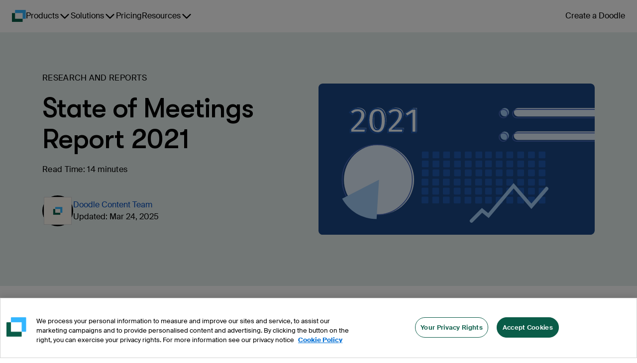

--- FILE ---
content_type: image/svg+xml
request_url: https://images.ctfassets.net/p24lh3qexxeo/6hj7IvPP3Tn9SZFYswdMTX/2a77b31cc77db26c09c177f510ed89ed/State-meeting-2021.svg
body_size: 8630
content:
<svg width="315" height="173" viewBox="0 0 315 173" fill="none" xmlns="http://www.w3.org/2000/svg">
<g clip-path="url(#clip0)">
<path fill-rule="evenodd" clip-rule="evenodd" d="M310 0C312.8 0 315 2.2 315 5V168C315 168.15 314.975 168.275 314.95 168.4C314.925 168.525 314.9 168.65 314.9 168.8C314.5 171.2 312.5 173 310 173H5C2.2 173 0 170.8 0 168V135.8V5C0 2.2 2.2 0 5 0H310Z" fill="#1B4686"/>
<path d="M124.4 116.6H118.5C118 116.6 117.6 116.2 117.6 115.7V109.8C117.6 109.3 118 108.9 118.5 108.9H124.4C124.9 108.9 125.3 109.3 125.3 109.8V115.7C125.2 116.2 124.8 116.6 124.4 116.6Z" fill="#215BB2"/>
<path d="M124.4 126.9H118.5C118 126.9 117.6 126.5 117.6 126V120.1C117.6 119.6 118 119.2 118.5 119.2H124.4C124.9 119.2 125.3 119.6 125.3 120.1V126C125.2 126.5 124.8 126.9 124.4 126.9Z" fill="#215BB2"/>
<path d="M124.4 137.1H118.5C118 137.1 117.6 136.7 117.6 136.2V130.3C117.6 129.8 118 129.4 118.5 129.4H124.4C124.9 129.4 125.3 129.8 125.3 130.3V136.2C125.2 136.7 124.8 137.1 124.4 137.1Z" fill="#215BB2"/>
<path d="M136.6 116.6H130.7C130.2 116.6 129.8 116.2 129.8 115.7V109.8C129.8 109.3 130.2 108.9 130.7 108.9H136.6C137.1 108.9 137.5 109.3 137.5 109.8V115.7C137.5 116.2 137.1 116.6 136.6 116.6Z" fill="#215BB2"/>
<path d="M136.6 126.9H130.7C130.2 126.9 129.8 126.5 129.8 126V120.1C129.8 119.6 130.2 119.2 130.7 119.2H136.6C137.1 119.2 137.5 119.6 137.5 120.1V126C137.5 126.5 137.1 126.9 136.6 126.9Z" fill="#215BB2"/>
<path d="M136.6 137.1H130.7C130.2 137.1 129.8 136.7 129.8 136.2V130.3C129.8 129.8 130.2 129.4 130.7 129.4H136.6C137.1 129.4 137.5 129.8 137.5 130.3V136.2C137.5 136.8 137.1 137.1 136.6 137.1Z" fill="#215BB2"/>
<path d="M148.7 116.6H142.8C142.3 116.6 141.9 116.2 141.9 115.7V109.8C141.9 109.3 142.3 108.9 142.8 108.9H148.7C149.2 108.9 149.6 109.3 149.6 109.8V115.7C149.6 116.2 149.2 116.6 148.7 116.6Z" fill="#215BB2"/>
<path d="M148.7 126.9H142.8C142.3 126.9 141.9 126.5 141.9 126V120.1C141.9 119.6 142.3 119.2 142.8 119.2H148.7C149.2 119.2 149.6 119.6 149.6 120.1V126C149.6 126.5 149.2 126.9 148.7 126.9Z" fill="#215BB2"/>
<path d="M148.7 137.1H142.8C142.3 137.1 141.9 136.7 141.9 136.2V130.3C141.9 129.8 142.3 129.4 142.8 129.4H148.7C149.2 129.4 149.6 129.8 149.6 130.3V136.2C149.6 136.8 149.2 137.1 148.7 137.1Z" fill="#215BB2"/>
<path d="M161.1 116.6H155.2C154.7 116.6 154.3 116.2 154.3 115.7V109.8C154.3 109.3 154.7 108.9 155.2 108.9H161.1C161.6 108.9 162 109.3 162 109.8V115.7C162 116.2 161.6 116.6 161.1 116.6Z" fill="#215BB2"/>
<path d="M161.1 126.9H155.2C154.7 126.9 154.3 126.5 154.3 126V120.1C154.3 119.6 154.7 119.2 155.2 119.2H161.1C161.6 119.2 162 119.6 162 120.1V126C162 126.5 161.6 126.9 161.1 126.9Z" fill="#215BB2"/>
<path d="M161.1 137.1H155.2C154.7 137.1 154.3 136.7 154.3 136.2V130.3C154.3 129.8 154.7 129.4 155.2 129.4H161.1C161.6 129.4 162 129.8 162 130.3V136.2C162 136.7 161.6 137.1 161.1 137.1Z" fill="#215BB2"/>
<path d="M173.4 116.6H167.5C167 116.6 166.6 116.2 166.6 115.7V109.8C166.6 109.3 167 108.9 167.5 108.9H173.4C173.9 108.9 174.3 109.3 174.3 109.8V115.7C174.2 116.3 173.8 116.6 173.4 116.6Z" fill="#215BB2"/>
<path d="M173.4 126.9H167.5C167 126.9 166.6 126.5 166.6 126V120.1C166.6 119.6 167 119.2 167.5 119.2H173.4C173.9 119.2 174.3 119.6 174.3 120.1V126C174.2 126.5 173.8 126.9 173.4 126.9Z" fill="#215BB2"/>
<path d="M173.4 137.2H167.5C167 137.2 166.6 136.8 166.6 136.3V130.4C166.6 129.9 167 129.5 167.5 129.5H173.4C173.9 129.5 174.3 129.9 174.3 130.4V136.3C174.2 136.8 173.8 137.2 173.4 137.2Z" fill="#215BB2"/>
<path d="M185.5 116.6H179.6C179.1 116.6 178.7 116.2 178.7 115.7V109.8C178.7 109.3 179.1 108.9 179.6 108.9H185.5C186 108.9 186.4 109.3 186.4 109.8V115.7C186.3 116.3 185.9 116.6 185.5 116.6Z" fill="#215BB2"/>
<path d="M185.5 126.9H179.6C179.1 126.9 178.7 126.5 178.7 126V120.1C178.7 119.6 179.1 119.2 179.6 119.2H185.5C186 119.2 186.4 119.6 186.4 120.1V126C186.3 126.5 185.9 126.9 185.5 126.9Z" fill="#215BB2"/>
<path d="M185.5 137.2H179.6C179.1 137.2 178.7 136.8 178.7 136.3V130.4C178.7 129.9 179.1 129.5 179.6 129.5H185.5C186 129.5 186.4 129.9 186.4 130.4V136.3C186.3 136.8 185.9 137.2 185.5 137.2Z" fill="#215BB2"/>
<path d="M196.8 116.6H190.9C190.4 116.6 190 116.2 190 115.7V109.8C190 109.3 190.4 108.9 190.9 108.9H196.8C197.3 108.9 197.7 109.3 197.7 109.8V115.7C197.6 116.3 197.2 116.6 196.8 116.6Z" fill="#215BB2"/>
<path d="M196.8 126.9H190.9C190.4 126.9 190 126.5 190 126V120.1C190 119.6 190.4 119.2 190.9 119.2H196.8C197.3 119.2 197.7 119.6 197.7 120.1V126C197.6 126.5 197.2 126.9 196.8 126.9Z" fill="#215BB2"/>
<path d="M196.8 137.2H190.9C190.4 137.2 190 136.8 190 136.3V130.4C190 129.9 190.4 129.5 190.9 129.5H196.8C197.3 129.5 197.7 129.9 197.7 130.4V136.3C197.6 136.8 197.2 137.2 196.8 137.2Z" fill="#215BB2"/>
<path d="M209 116.7H203.1C202.6 116.7 202.2 116.3 202.2 115.8V109.9C202.2 109.4 202.6 109 203.1 109H209C209.5 109 209.9 109.4 209.9 109.9V115.8C209.9 116.3 209.5 116.7 209 116.7Z" fill="#215BB2"/>
<path d="M209 126.9H203.1C202.6 126.9 202.2 126.5 202.2 126V120.1C202.2 119.6 202.6 119.2 203.1 119.2H209C209.5 119.2 209.9 119.6 209.9 120.1V126C209.9 126.6 209.5 126.9 209 126.9Z" fill="#215BB2"/>
<path d="M209 137.2H203.1C202.6 137.2 202.2 136.8 202.2 136.3V130.4C202.2 129.9 202.6 129.5 203.1 129.5H209C209.5 129.5 209.9 129.9 209.9 130.4V136.3C209.9 136.8 209.5 137.2 209 137.2Z" fill="#215BB2"/>
<path d="M221.1 116.7H215.2C214.7 116.7 214.3 116.3 214.3 115.8V109.9C214.3 109.4 214.7 109 215.2 109H221.1C221.6 109 222 109.4 222 109.9V115.8C222 116.3 221.6 116.7 221.1 116.7Z" fill="#215BB2"/>
<path d="M221.1 126.9H215.2C214.7 126.9 214.3 126.5 214.3 126V120.1C214.3 119.6 214.7 119.2 215.2 119.2H221.1C221.6 119.2 222 119.6 222 120.1V126C222 126.6 221.6 126.9 221.1 126.9Z" fill="#215BB2"/>
<path d="M221.1 137.2H215.2C214.7 137.2 214.3 136.8 214.3 136.3V130.4C214.3 129.9 214.7 129.5 215.2 129.5H221.1C221.6 129.5 222 129.9 222 130.4V136.3C222 136.8 221.6 137.2 221.1 137.2Z" fill="#215BB2"/>
<path d="M233.5 116.7H227.6C227.1 116.7 226.7 116.3 226.7 115.8V109.9C226.7 109.4 227.1 109 227.6 109H233.5C234 109 234.4 109.4 234.4 109.9V115.8C234.4 116.3 234 116.7 233.5 116.7Z" fill="#215BB2"/>
<path d="M233.5 126.9H227.6C227.1 126.9 226.7 126.5 226.7 126V120.1C226.7 119.6 227.1 119.2 227.6 119.2H233.5C234 119.2 234.4 119.6 234.4 120.1V126C234.4 126.6 234 126.9 233.5 126.9Z" fill="#215BB2"/>
<path d="M233.5 137.2H227.6C227.1 137.2 226.7 136.8 226.7 136.3V130.4C226.7 129.9 227.1 129.5 227.6 129.5H233.5C234 129.5 234.4 129.9 234.4 130.4V136.3C234.4 136.8 234 137.2 233.5 137.2Z" fill="#215BB2"/>
<path d="M245.8 116.7H239.9C239.4 116.7 239 116.3 239 115.8V109.9C239 109.4 239.4 109 239.9 109H245.8C246.3 109 246.7 109.4 246.7 109.9V115.8C246.6 116.3 246.2 116.7 245.8 116.7Z" fill="#215BB2"/>
<path d="M245.8 127H239.9C239.4 127 239 126.6 239 126.1V120.2C239 119.7 239.4 119.3 239.9 119.3H245.8C246.3 119.3 246.7 119.7 246.7 120.2V126.1C246.6 126.6 246.2 127 245.8 127Z" fill="#215BB2"/>
<path d="M245.8 137.2H239.9C239.4 137.2 239 136.8 239 136.3V130.4C239 129.9 239.4 129.5 239.9 129.5H245.8C246.3 129.5 246.7 129.9 246.7 130.4V136.3C246.6 136.8 246.2 137.2 245.8 137.2Z" fill="#215BB2"/>
<path d="M257.9 116.7H252C251.5 116.7 251.1 116.3 251.1 115.8V109.9C251.1 109.4 251.5 109 252 109H257.9C258.4 109 258.8 109.4 258.8 109.9V115.8C258.7 116.3 258.3 116.7 257.9 116.7Z" fill="#215BB2"/>
<path d="M257.9 127H252C251.5 127 251.1 126.6 251.1 126.1V120.2C251.1 119.7 251.5 119.3 252 119.3H257.9C258.4 119.3 258.8 119.7 258.8 120.2V126.1C258.7 126.6 258.3 127 257.9 127Z" fill="#215BB2"/>
<path d="M257.9 137.2H252C251.5 137.2 251.1 136.8 251.1 136.3V130.4C251.1 129.9 251.5 129.5 252 129.5H257.9C258.4 129.5 258.8 129.9 258.8 130.4V136.3C258.7 136.8 258.3 137.2 257.9 137.2Z" fill="#215BB2"/>
<path d="M196.8 85.5H190.9C190.4 85.5 190 85.1 190 84.6V78.7001C190 78.2001 190.4 77.8 190.9 77.8H196.8C197.3 77.8 197.7 78.2001 197.7 78.7001V84.6C197.6 85.1 197.2 85.5 196.8 85.5Z" fill="#215BB2"/>
<path d="M196.8 95.7H190.9C190.4 95.7 190 95.3 190 94.8V88.9C190 88.4 190.4 88 190.9 88H196.8C197.3 88 197.7 88.4 197.7 88.9V94.8C197.6 95.4 197.2 95.7 196.8 95.7Z" fill="#215BB2"/>
<path d="M196.8 106H190.9C190.4 106 190 105.6 190 105.1V99.2001C190 98.7001 190.4 98.3 190.9 98.3H196.8C197.3 98.3 197.7 98.7001 197.7 99.2001V105.1C197.6 105.6 197.2 106 196.8 106Z" fill="#215BB2"/>
<path d="M209 85.5H203.1C202.6 85.5 202.2 85.1 202.2 84.6V78.7001C202.2 78.2001 202.6 77.8 203.1 77.8H209C209.5 77.8 209.9 78.2001 209.9 78.7001V84.6C209.9 85.1 209.5 85.5 209 85.5Z" fill="#215BB2"/>
<path d="M209 95.8001H203.1C202.6 95.8001 202.2 95.4001 202.2 94.9001V89.0001C202.2 88.5001 202.6 88.1001 203.1 88.1001H209C209.5 88.1001 209.9 88.5001 209.9 89.0001V94.9001C209.9 95.4001 209.5 95.8001 209 95.8001Z" fill="#215BB2"/>
<path d="M209 106H203.1C202.6 106 202.2 105.6 202.2 105.1V99.2001C202.2 98.7001 202.6 98.3 203.1 98.3H209C209.5 98.3 209.9 98.7001 209.9 99.2001V105.1C209.9 105.6 209.5 106 209 106Z" fill="#215BB2"/>
<path d="M221.1 85.5H215.2C214.7 85.5 214.3 85.1 214.3 84.6V78.7001C214.3 78.2001 214.7 77.8 215.2 77.8H221.1C221.6 77.8 222 78.2001 222 78.7001V84.6C222 85.1 221.6 85.5 221.1 85.5Z" fill="#215BB2"/>
<path d="M221.1 95.8001H215.2C214.7 95.8001 214.3 95.4001 214.3 94.9001V89.0001C214.3 88.5001 214.7 88.1001 215.2 88.1001H221.1C221.6 88.1001 222 88.5001 222 89.0001V94.9001C222 95.4001 221.6 95.8001 221.1 95.8001Z" fill="#215BB2"/>
<path d="M221.1 106H215.2C214.7 106 214.3 105.6 214.3 105.1V99.2001C214.3 98.7001 214.7 98.3 215.2 98.3H221.1C221.6 98.3 222 98.7001 222 99.2001V105.1C222 105.6 221.6 106 221.1 106Z" fill="#215BB2"/>
<path d="M233.5 85.5H227.6C227.1 85.5 226.7 85.1 226.7 84.6V78.7001C226.7 78.2001 227.1 77.8 227.6 77.8H233.5C234 77.8 234.4 78.2001 234.4 78.7001V84.6C234.4 85.1 234 85.5 233.5 85.5Z" fill="#215BB2"/>
<path d="M233.5 95.8001H227.6C227.1 95.8001 226.7 95.4001 226.7 94.9001V89.0001C226.7 88.5001 227.1 88.1001 227.6 88.1001H233.5C234 88.1001 234.4 88.5001 234.4 89.0001V94.9001C234.4 95.4001 234 95.8001 233.5 95.8001Z" fill="#215BB2"/>
<path d="M233.5 106H227.6C227.1 106 226.7 105.6 226.7 105.1V99.2001C226.7 98.7001 227.1 98.3 227.6 98.3H233.5C234 98.3 234.4 98.7001 234.4 99.2001V105.1C234.4 105.6 234 106 233.5 106Z" fill="#215BB2"/>
<path d="M245.8 85.5H239.9C239.4 85.5 239 85.1 239 84.6V78.7001C239 78.2001 239.4 77.8 239.9 77.8H245.8C246.3 77.8 246.7 78.2001 246.7 78.7001V84.6C246.6 85.1 246.2 85.5 245.8 85.5Z" fill="#215BB2"/>
<path d="M245.8 95.8001H239.9C239.4 95.8001 239 95.4001 239 94.9001V89.0001C239 88.5001 239.4 88.1001 239.9 88.1001H245.8C246.3 88.1001 246.7 88.5001 246.7 89.0001V94.9001C246.6 95.4001 246.2 95.8001 245.8 95.8001Z" fill="#215BB2"/>
<path d="M245.8 106H239.9C239.4 106 239 105.6 239 105.1V99.2001C239 98.7001 239.4 98.3 239.9 98.3H245.8C246.3 98.3 246.7 98.7001 246.7 99.2001V105.1C246.6 105.6 246.2 106 245.8 106Z" fill="#215BB2"/>
<path d="M257.9 85.5H252C251.5 85.5 251.1 85.1 251.1 84.6V78.7001C251.1 78.2001 251.5 77.8 252 77.8H257.9C258.4 77.8 258.8 78.2001 258.8 78.7001V84.6C258.7 85.1 258.3 85.5 257.9 85.5Z" fill="#215BB2"/>
<path d="M257.9 95.8001H252C251.5 95.8001 251.1 95.4001 251.1 94.9001V89.0001C251.1 88.5001 251.5 88.1001 252 88.1001H257.9C258.4 88.1001 258.8 88.5001 258.8 89.0001V94.9001C258.7 95.4001 258.3 95.8001 257.9 95.8001Z" fill="#215BB2"/>
<path d="M257.9 106H252C251.5 106 251.1 105.6 251.1 105.1V99.2001C251.1 98.7001 251.5 98.3 252 98.3H257.9C258.4 98.3 258.8 98.7001 258.8 99.2001V105.1C258.7 105.6 258.3 106 257.9 106Z" fill="#215BB2"/>
<path d="M124.7 85.5H118.8C118.3 85.5 117.9 85.1 117.9 84.6V78.7001C117.9 78.2001 118.3 77.8 118.8 77.8H124.7C125.2 77.8 125.6 78.2001 125.6 78.7001V84.6C125.6 85.1 125.2 85.5 124.7 85.5Z" fill="#215BB2"/>
<path d="M124.7 95.7001H118.8C118.3 95.7001 117.9 95.3001 117.9 94.8001V89.0001C117.9 88.5001 118.3 88.1001 118.8 88.1001H124.7C125.2 88.1001 125.6 88.5001 125.6 89.0001V94.9001C125.6 95.4001 125.2 95.7001 124.7 95.7001Z" fill="#215BB2"/>
<path d="M124.7 106H118.8C118.3 106 117.9 105.6 117.9 105.1V99.2001C117.9 98.7001 118.3 98.3 118.8 98.3H124.7C125.2 98.3 125.6 98.7001 125.6 99.2001V105.1C125.6 105.6 125.2 106 124.7 106Z" fill="#215BB2"/>
<path d="M136.9 85.5H131C130.5 85.5 130.1 85.1 130.1 84.6V78.7001C130.1 78.2001 130.5 77.8 131 77.8H136.9C137.4 77.8 137.8 78.2001 137.8 78.7001V84.6C137.8 85.1 137.4 85.5 136.9 85.5Z" fill="#215BB2"/>
<path d="M136.9 95.8001H131C130.5 95.8001 130.1 95.4001 130.1 94.9001V89.0001C130.1 88.5001 130.5 88.1001 131 88.1001H136.9C137.4 88.1001 137.8 88.5001 137.8 89.0001V94.9001C137.8 95.4001 137.4 95.8001 136.9 95.8001Z" fill="#215BB2"/>
<path d="M136.9 106H131C130.5 106 130.1 105.6 130.1 105.1V99.2001C130.1 98.7001 130.5 98.3 131 98.3H136.9C137.4 98.3 137.8 98.7001 137.8 99.2001V105.1C137.8 105.6 137.4 106 136.9 106Z" fill="#215BB2"/>
<path d="M149 85.5H143.1C142.6 85.5 142.2 85.1 142.2 84.6V78.7001C142.2 78.2001 142.6 77.8 143.1 77.8H149C149.5 77.8 149.9 78.2001 149.9 78.7001V84.6C149.9 85.1 149.5 85.5 149 85.5Z" fill="#215BB2"/>
<path d="M149 95.8001H143.1C142.6 95.8001 142.2 95.4001 142.2 94.9001V89.0001C142.2 88.5001 142.6 88.1001 143.1 88.1001H149C149.5 88.1001 149.9 88.5001 149.9 89.0001V94.9001C149.9 95.4001 149.5 95.8001 149 95.8001Z" fill="#215BB2"/>
<path d="M149 106H143.1C142.6 106 142.2 105.6 142.2 105.1V99.2001C142.2 98.7001 142.6 98.3 143.1 98.3H149C149.5 98.3 149.9 98.7001 149.9 99.2001V105.1C149.9 105.6 149.5 106 149 106Z" fill="#215BB2"/>
<path d="M161.4 85.5H155.5C155 85.5 154.6 85.1 154.6 84.6V78.7001C154.6 78.2001 155 77.8 155.5 77.8H161.4C161.9 77.8 162.3 78.2001 162.3 78.7001V84.6C162.3 85.1 161.9 85.5 161.4 85.5Z" fill="#215BB2"/>
<path d="M161.4 95.8001H155.5C155 95.8001 154.6 95.4001 154.6 94.9001V89.0001C154.6 88.5001 155 88.1001 155.5 88.1001H161.4C161.9 88.1001 162.3 88.5001 162.3 89.0001V94.9001C162.3 95.4001 161.9 95.8001 161.4 95.8001Z" fill="#215BB2"/>
<path d="M161.4 106H155.5C155 106 154.6 105.6 154.6 105.1V99.2001C154.6 98.7001 155 98.3 155.5 98.3H161.4C161.9 98.3 162.3 98.7001 162.3 99.2001V105.1C162.3 105.6 161.9 106 161.4 106Z" fill="#215BB2"/>
<path d="M173.7 85.5H167.8C167.3 85.5 166.9 85.1 166.9 84.6V78.7001C166.9 78.2001 167.3 77.8 167.8 77.8H173.7C174.2 77.8 174.6 78.2001 174.6 78.7001V84.6C174.5 85.1 174.2 85.5 173.7 85.5Z" fill="#215BB2"/>
<path d="M173.7 95.8001H167.8C167.3 95.8001 166.9 95.4001 166.9 94.9001V89.0001C166.9 88.5001 167.3 88.1001 167.8 88.1001H173.7C174.2 88.1001 174.6 88.5001 174.6 89.0001V94.9001C174.5 95.4001 174.2 95.8001 173.7 95.8001Z" fill="#215BB2"/>
<path d="M173.7 106H167.8C167.3 106 166.9 105.6 166.9 105.1V99.2001C166.9 98.7001 167.3 98.3 167.8 98.3H173.7C174.2 98.3 174.6 98.7001 174.6 99.2001V105.1C174.5 105.6 174.2 106 173.7 106Z" fill="#215BB2"/>
<path d="M185.8 85.5H179.9C179.4 85.5 179 85.1 179 84.6V78.7001C179 78.2001 179.4 77.8 179.9 77.8H185.8C186.3 77.8 186.7 78.2001 186.7 78.7001V84.6C186.6 85.1 186.3 85.5 185.8 85.5Z" fill="#215BB2"/>
<path d="M185.8 95.8001H179.9C179.4 95.8001 179 95.4001 179 94.9001V89.0001C179 88.5001 179.4 88.1001 179.9 88.1001H185.8C186.3 88.1001 186.7 88.5001 186.7 89.0001V94.9001C186.6 95.4001 186.3 95.8001 185.8 95.8001Z" fill="#215BB2"/>
<path d="M185.8 106H179.9C179.4 106 179 105.6 179 105.1V99.2001C179 98.7001 179.4 98.3 179.9 98.3H185.8C186.3 98.3 186.7 98.7001 186.7 99.2001V105.1C186.6 105.6 186.3 106 185.8 106Z" fill="#215BB2"/>
<path d="M69 150C91.0914 150 109 132.091 109 110C109 87.9086 91.0914 70 69 70C46.9086 70 29 87.9086 29 110C29 132.091 46.9086 150 69 150Z" fill="#DFEEFB"/>
<path d="M67 150C89.0914 150 107 132.091 107 110C107 87.9086 89.0914 70 67 70C44.9086 70 27 87.9086 27 110C27 132.091 44.9086 150 67 150Z" stroke="#4869BC" stroke-miterlimit="10" stroke-linecap="round" stroke-linejoin="round"/>
<path d="M66.2346 155C49.2963 155 34.6049 145.618 27 131.718L69 110" fill="#A1CCF6"/>
<path d="M227.7 28H315.4V37.7H227.7C225 37.7 222.9 35.5 222.9 32.9C222.9 30.1 225 28 227.7 28Z" fill="#DFEEFB"/>
<path d="M212.5 37.6C215.151 37.6 217.3 35.451 217.3 32.8C217.3 30.149 215.151 28 212.5 28C209.849 28 207.7 30.149 207.7 32.8C207.7 35.451 209.849 37.6 212.5 37.6Z" fill="#A1CCF6"/>
<path d="M227.6 54.8H315.3V64.5H227.6C224.9 64.5 222.8 62.3 222.8 59.7C222.8 57 225 54.8 227.6 54.8Z" fill="#DFEEFB"/>
<path d="M212.4 64.5001C215.051 64.5001 217.2 62.3511 217.2 59.7001C217.2 57.0492 215.051 54.9001 212.4 54.9001C209.749 54.9001 207.6 57.0492 207.6 59.7001C207.6 62.3511 209.749 64.5001 212.4 64.5001Z" fill="#A1CCF6"/>
<path d="M314.8 39.2001H226.1C223.4 39.2001 221.3 37.0001 221.3 34.4001C221.3 31.7001 223.5 29.6001 226.1 29.6001H314.8" stroke="#4869BC" stroke-miterlimit="10" stroke-linecap="round" stroke-linejoin="round"/>
<path d="M210.9 39.2001C213.551 39.2001 215.7 37.0511 215.7 34.4001C215.7 31.7491 213.551 29.6001 210.9 29.6001C208.249 29.6001 206.1 31.7491 206.1 34.4001C206.1 37.0511 208.249 39.2001 210.9 39.2001Z" stroke="#4869BC" stroke-miterlimit="10" stroke-linecap="round" stroke-linejoin="round"/>
<path d="M314.7 66.1H226C223.3 66.1 221.2 63.9 221.2 61.3C221.2 58.6 223.4 56.5 226 56.5H314.7" stroke="#4869BC" stroke-miterlimit="10" stroke-linecap="round" stroke-linejoin="round"/>
<path d="M210.8 66.1C213.451 66.1 215.6 63.951 215.6 61.3C215.6 58.649 213.451 56.5 210.8 56.5C208.149 56.5 206 58.649 206 61.3C206 63.951 208.149 66.1 210.8 66.1Z" stroke="#4869BC" stroke-miterlimit="10" stroke-linecap="round" stroke-linejoin="round"/>
<path d="M174.5 157.1L186.5 145L193.8 151L222.5 116.9L242.8 140.4L260.2 120.2" stroke="#A1CCF6" stroke-width="4" stroke-miterlimit="10" stroke-linecap="round"/>
<path d="M45.32 27.6C47.1333 27.6 48.6933 27.9333 50 28.6C51.3333 29.2667 52.3467 30.1733 53.04 31.32C53.7333 32.4667 54.08 33.7467 54.08 35.16C54.08 36.68 53.7467 38.1467 53.08 39.56C52.44 40.9467 51.36 42.4933 49.84 44.2C48.32 45.9067 46.0933 48.16 43.16 50.96H54.68L54.12 55H37.36V51.24C40.7733 47.7733 43.2133 45.2133 44.68 43.56C46.1733 41.88 47.2267 40.4533 47.84 39.28C48.48 38.08 48.8 36.84 48.8 35.56C48.8 34.3333 48.44 33.3733 47.72 32.68C47.0267 31.9867 46.0933 31.64 44.92 31.64C43.88 31.64 42.96 31.8667 42.16 32.32C41.3867 32.7467 40.5733 33.4667 39.72 34.48L36.6 32C38.8667 29.0667 41.7733 27.6 45.32 27.6ZM67.7134 27.6C70.8601 27.6 73.2468 28.8 74.8734 31.2C76.5268 33.6 77.3534 37.0533 77.3534 41.56C77.3534 46.0933 76.5268 49.5733 74.8734 52C73.2468 54.4 70.8601 55.6 67.7134 55.6C64.5668 55.6 62.1668 54.4 60.5134 52C58.8868 49.5733 58.0734 46.0933 58.0734 41.56C58.0734 37.0533 58.8868 33.6 60.5134 31.2C62.1668 28.8 64.5668 27.6 67.7134 27.6ZM67.7134 31.48C66.1934 31.48 65.0868 32.2533 64.3934 33.8C63.7001 35.32 63.3534 37.9067 63.3534 41.56C63.3534 45.24 63.7001 47.8533 64.3934 49.4C65.0868 50.9467 66.1934 51.72 67.7134 51.72C69.2334 51.72 70.3401 50.96 71.0334 49.44C71.7268 47.8933 72.0734 45.2667 72.0734 41.56C72.0734 37.88 71.7268 35.28 71.0334 33.76C70.3401 32.24 69.2334 31.48 67.7134 31.48ZM88.0934 27.6C89.9068 27.6 91.4668 27.9333 92.7734 28.6C94.1068 29.2667 95.1201 30.1733 95.8134 31.32C96.5068 32.4667 96.8534 33.7467 96.8534 35.16C96.8534 36.68 96.5201 38.1467 95.8534 39.56C95.2134 40.9467 94.1334 42.4933 92.6134 44.2C91.0934 45.9067 88.8668 48.16 85.9334 50.96H97.4534L96.8934 55H80.1334V51.24C83.5468 47.7733 85.9868 45.2133 87.4534 43.56C88.9468 41.88 90.0001 40.4533 90.6134 39.28C91.2534 38.08 91.5734 36.84 91.5734 35.56C91.5734 34.3333 91.2134 33.3733 90.4934 32.68C89.8001 31.9867 88.8668 31.64 87.6934 31.64C86.6534 31.64 85.7334 31.8667 84.9334 32.32C84.1601 32.7467 83.3468 33.4667 82.4934 34.48L79.3734 32C81.6401 29.0667 84.5468 27.6 88.0934 27.6ZM112.309 28.08V55H107.269V33.24L101.269 36.88L99.0294 33.44L107.789 28.08H112.309Z" fill="#F5FBFF"/>
<path d="M49 29.6L48.6591 30.2681L48.6646 30.2708L49 29.6ZM52.04 32.32L51.3982 32.7081L51.3982 32.7081L52.04 32.32ZM52.08 40.56L51.4017 40.24L51.399 40.2457L52.08 40.56ZM48.84 45.2L49.4001 45.6988L49.4001 45.6988L48.84 45.2ZM42.16 51.96L41.6421 51.4175L40.2881 52.71H42.16V51.96ZM53.68 51.96L54.4229 52.063L54.5411 51.21H53.68V51.96ZM53.12 56V56.75H53.7732L53.8629 56.103L53.12 56ZM36.36 56H35.61V56.75H36.36V56ZM36.36 52.24L35.8256 51.7138L35.61 51.9327V52.24H36.36ZM43.68 44.56L43.1194 44.0617L43.1189 44.0623L43.68 44.56ZM46.84 40.28L46.1782 39.927L46.1753 39.9326L46.84 40.28ZM46.72 33.68L46.1897 34.2103L46.1947 34.2153L46.1998 34.2202L46.72 33.68ZM41.16 33.32L41.5223 33.9767L41.5298 33.9725L41.16 33.32ZM38.72 35.48L38.2533 36.0671L38.8241 36.5208L39.2937 35.9631L38.72 35.48ZM35.6 33L35.0065 32.5414L34.5542 33.1268L35.1333 33.5871L35.6 33ZM44.32 29.35C46.0423 29.35 47.4801 29.6665 48.6591 30.2681L49.3409 28.9319C47.9066 28.2002 46.2244 27.85 44.32 27.85V29.35ZM48.6646 30.2708C49.8858 30.8814 50.7863 31.6961 51.3982 32.7081L52.6818 31.9319C51.907 30.6506 50.7808 29.6519 49.3354 28.9292L48.6646 30.2708ZM51.3982 32.7081C52.0168 33.7312 52.33 34.8757 52.33 36.16H53.83C53.83 34.6177 53.4499 33.2022 52.6818 31.9319L51.3982 32.7081ZM52.33 36.16C52.33 37.5662 52.0225 38.9239 51.4017 40.24L52.7583 40.88C53.4708 39.3695 53.83 37.7938 53.83 36.16H52.33ZM51.399 40.2457C50.8013 41.5408 49.7726 43.0252 48.2799 44.7012L49.4001 45.6988C50.9474 43.9615 52.0787 42.3525 52.761 40.8743L51.399 40.2457ZM48.2799 44.7012C46.7799 46.3854 44.5702 48.6226 41.6421 51.4175L42.6779 52.5025C45.6165 49.6974 47.8601 47.4279 49.4001 45.6988L48.2799 44.7012ZM42.16 52.71H53.68V51.21H42.16V52.71ZM52.9371 51.857L52.3771 55.897L53.8629 56.103L54.4229 52.063L52.9371 51.857ZM53.12 55.25H36.36V56.75H53.12V55.25ZM37.11 56V52.24H35.61V56H37.11ZM36.8944 52.7662C40.3087 49.2985 42.7605 46.7267 44.2411 45.0577L43.1189 44.0623C41.6662 45.7 39.2379 48.2481 35.8256 51.7138L36.8944 52.7662ZM44.2406 45.0583C45.7506 43.3595 46.85 41.8799 47.5047 40.6274L46.1753 39.9326C45.6033 41.0268 44.5961 42.4005 43.1194 44.0617L44.2406 45.0583ZM47.5018 40.6329C48.196 39.3313 48.55 37.9708 48.55 36.56H47.05C47.05 37.7092 46.764 38.8287 46.1782 39.9271L47.5018 40.6329ZM48.55 36.56C48.55 35.179 48.1392 34.0055 47.2402 33.1398L46.1998 34.2202C46.7408 34.7412 47.05 35.4876 47.05 36.56H48.55ZM47.2503 33.1497C46.3893 32.2886 45.2503 31.89 43.92 31.89V33.39C44.9363 33.39 45.6641 33.6847 46.1897 34.2103L47.2503 33.1497ZM43.92 31.89C42.7677 31.89 41.7171 32.1422 40.7902 32.6675L41.5298 33.9725C42.2029 33.5911 42.9923 33.39 43.92 33.39V31.89ZM40.7977 32.6633C39.9142 33.1508 39.0322 33.945 38.1463 34.9969L39.2937 35.9631C40.1145 34.9884 40.8592 34.3425 41.5223 33.9767L40.7977 32.6633ZM39.1867 34.8929L36.0667 32.4129L35.1333 33.5871L38.2533 36.0671L39.1867 34.8929ZM36.1935 33.4586C38.3256 30.6994 41.0176 29.35 44.32 29.35V27.85C40.5291 27.85 37.4077 29.434 35.0065 32.5414L36.1935 33.4586ZM73.8734 32.2L73.2526 32.6208L73.2558 32.6255L73.8734 32.2ZM73.8734 53L73.2536 52.5777L73.2526 52.5792L73.8734 53ZM59.5134 53L58.8904 53.4176L58.8958 53.4255L59.5134 53ZM59.5134 32.2L58.8958 31.7745L58.8926 31.7792L59.5134 32.2ZM63.3934 34.8L64.0758 35.1113L64.0778 35.1068L63.3934 34.8ZM63.3934 50.4L62.7091 50.7068L62.7091 50.7068L63.3934 50.4ZM70.0334 50.44L70.7158 50.7513L70.7178 50.7468L70.0334 50.44ZM66.7134 29.35C69.6364 29.35 71.779 30.4466 73.2526 32.6208L74.4943 31.7792C72.7146 29.1534 70.0838 27.85 66.7134 27.85V29.35ZM73.2558 32.6255C74.7876 34.8491 75.6034 38.1281 75.6034 42.56H77.1034C77.1034 37.9786 76.2659 34.3509 74.4911 31.7745L73.2558 32.6255ZM75.6034 42.56C75.6034 47.0189 74.7875 50.3263 73.2536 52.5777L74.4933 53.4223C76.266 50.8203 77.1034 47.1678 77.1034 42.56H75.6034ZM73.2526 52.5792C71.779 54.7534 69.6364 55.85 66.7134 55.85V57.35C70.0838 57.35 72.7146 56.0466 74.4943 53.4208L73.2526 52.5792ZM66.7134 55.85C63.7903 55.85 61.6318 54.753 60.1311 52.5745L58.8958 53.4255C60.7018 56.047 63.3432 57.35 66.7134 57.35V55.85ZM60.1364 52.5824C58.6266 50.3301 57.8234 47.0206 57.8234 42.56H56.3234C56.3234 47.166 57.1469 50.8166 58.8905 53.4176L60.1364 52.5824ZM57.8234 42.56C57.8234 38.1263 58.6266 34.8453 60.1343 32.6208L58.8926 31.7792C57.147 34.3547 56.3234 37.9804 56.3234 42.56H57.8234ZM60.1311 32.6255C61.6318 30.447 63.7903 29.35 66.7134 29.35V27.85C63.3432 27.85 60.7018 29.153 58.8958 31.7745L60.1311 32.6255ZM66.7134 31.73C65.8199 31.73 65.0087 31.9597 64.3138 32.4452C63.6242 32.9272 63.0972 33.6274 62.7091 34.4932L64.0778 35.1068C64.383 34.426 64.756 33.9662 65.173 33.6748C65.5849 33.387 66.087 33.23 66.7134 33.23V31.73ZM62.7111 34.4887C61.9453 36.1676 61.6034 38.8972 61.6034 42.56H63.1034C63.1034 38.9162 63.4549 36.4724 64.0758 35.1113L62.7111 34.4887ZM61.6034 42.56C61.6034 46.2504 61.9456 49.0037 62.7091 50.7068L64.0778 50.0932C63.4546 48.703 63.1034 46.2296 63.1034 42.56H61.6034ZM62.7091 50.7068C63.0972 51.5726 63.6242 52.2728 64.3138 52.7548C65.0087 53.2403 65.8199 53.47 66.7134 53.47V51.97C66.087 51.97 65.5849 51.813 65.173 51.5252C64.756 51.2338 64.383 50.774 64.0778 50.0932L62.7091 50.7068ZM66.7134 53.47C67.6043 53.47 68.4136 53.2451 69.108 52.7682C69.798 52.2944 70.3264 51.605 70.7158 50.7513L69.3511 50.1287C69.0472 50.795 68.6756 51.2456 68.2589 51.5318C67.8466 51.8149 67.3426 51.97 66.7134 51.97V53.47ZM70.7178 50.7468C71.4814 49.0433 71.8234 46.2761 71.8234 42.56H70.3234C70.3234 46.2572 69.9721 48.7434 69.3491 50.1332L70.7178 50.7468ZM71.8234 42.56C71.8234 38.8714 71.4818 36.128 70.7158 34.4487L69.3511 35.0713C69.9718 36.432 70.3234 38.8886 70.3234 42.56H71.8234ZM70.7158 34.4487C70.3264 33.595 69.798 32.9056 69.108 32.4318C68.4136 31.9549 67.6043 31.73 66.7134 31.73V33.23C67.3426 33.23 67.8466 33.3851 68.2589 33.6682C68.6756 33.9544 69.0472 34.405 69.3511 35.0713L70.7158 34.4487ZM91.7734 29.6L91.4326 30.2681L91.438 30.2708L91.7734 29.6ZM94.8134 32.32L94.1716 32.7081L94.1716 32.7081L94.8134 32.32ZM94.8534 40.56L94.1751 40.24L94.1725 40.2457L94.8534 40.56ZM91.6134 45.2L92.1735 45.6988L92.1735 45.6988L91.6134 45.2ZM84.9334 51.96L84.4156 51.4175L83.0615 52.71H84.9334V51.96ZM96.4534 51.96L97.1963 52.063L97.3146 51.21H96.4534V51.96ZM95.8934 56V56.75H96.5466L96.6363 56.103L95.8934 56ZM79.1334 56H78.3834V56.75H79.1334V56ZM79.1334 52.24L78.599 51.7138L78.3834 51.9327V52.24H79.1334ZM86.4534 44.56L85.8929 44.0617L85.8924 44.0623L86.4534 44.56ZM89.6134 40.28L88.9517 39.927L88.9488 39.9326L89.6134 40.28ZM89.4934 33.68L88.9631 34.2103L88.9681 34.2153L88.9732 34.2202L89.4934 33.68ZM83.9334 33.32L84.2958 33.9767L84.3032 33.9725L83.9334 33.32ZM81.4934 35.48L81.0268 36.0671L81.5975 36.5208L82.0671 35.9631L81.4934 35.48ZM78.3734 33L77.78 32.5414L77.3276 33.1268L77.9068 33.5871L78.3734 33ZM87.0934 29.35C88.8158 29.35 90.2535 29.6665 91.4326 30.2681L92.1143 28.9319C90.6801 28.2002 88.9978 27.85 87.0934 27.85V29.35ZM91.438 30.2708C92.6593 30.8814 93.5597 31.6961 94.1716 32.7081L95.4552 31.9319C94.6805 30.6506 93.5543 29.6519 92.1088 28.9292L91.438 30.2708ZM94.1716 32.7081C94.7903 33.7312 95.1034 34.8757 95.1034 36.16H96.6034C96.6034 34.6177 96.2233 33.2022 95.4552 31.9319L94.1716 32.7081ZM95.1034 36.16C95.1034 37.5662 94.7959 38.9239 94.1751 40.24L95.5318 40.88C96.2443 39.3695 96.6034 37.7938 96.6034 36.16H95.1034ZM94.1725 40.2457C93.5747 41.5408 92.546 43.0252 91.0534 44.7012L92.1735 45.6988C93.7208 43.9615 94.8521 42.3525 95.5344 40.8743L94.1725 40.2457ZM91.0534 44.7012C89.5533 46.3854 87.3436 48.6226 84.4156 51.4175L85.4513 52.5025C88.39 49.6974 90.6336 47.4279 92.1735 45.6988L91.0534 44.7012ZM84.9334 52.71H96.4534V51.21H84.9334V52.71ZM95.7105 51.857L95.1505 55.897L96.6363 56.103L97.1963 52.063L95.7105 51.857ZM95.8934 55.25H79.1334V56.75H95.8934V55.25ZM79.8834 56V52.24H78.3834V56H79.8834ZM79.6679 52.7662C83.0822 49.2985 85.5339 46.7267 87.0145 45.0577L85.8924 44.0623C84.4396 45.7 82.0114 48.2481 78.599 51.7138L79.6679 52.7662ZM87.014 45.0583C88.524 43.3595 89.6234 41.8799 90.2781 40.6274L88.9488 39.9326C88.3768 41.0268 87.3695 42.4005 85.8929 44.0617L87.014 45.0583ZM90.2752 40.6329C90.9694 39.3313 91.3234 37.9708 91.3234 36.56H89.8234C89.8234 37.7092 89.5375 38.8287 88.9517 39.9271L90.2752 40.6329ZM91.3234 36.56C91.3234 35.179 90.9127 34.0055 90.0137 33.1398L88.9732 34.2202C89.5142 34.7412 89.8234 35.4876 89.8234 36.56H91.3234ZM90.0238 33.1497C89.1627 32.2886 88.0238 31.89 86.6934 31.89V33.39C87.7098 33.39 88.4375 33.6847 88.9631 34.2103L90.0238 33.1497ZM86.6934 31.89C85.5411 31.89 84.4906 32.1422 83.5637 32.6675L84.3032 33.9725C84.9763 33.5911 85.7658 33.39 86.6934 33.39V31.89ZM83.5711 32.6633C82.6876 33.1508 81.8056 33.945 80.9198 34.9969L82.0671 35.9631C82.8879 34.9884 83.6326 34.3425 84.2957 33.9767L83.5711 32.6633ZM81.9601 34.8929L78.8401 32.4129L77.9068 33.5871L81.0268 36.0671L81.9601 34.8929ZM78.9669 33.4586C81.099 30.6994 83.791 29.35 87.0934 29.35V27.85C83.3025 27.85 80.1812 29.434 77.78 32.5414L78.9669 33.4586ZM111.309 29.08H112.059V28.33H111.309V29.08ZM111.309 56V56.75H112.059V56H111.309ZM106.269 56H105.519V56.75H106.269V56ZM106.269 34.24H107.019V32.9078L105.88 33.5988L106.269 34.24ZM100.269 37.88L99.6409 38.2893L100.037 38.898L100.658 38.5212L100.269 37.88ZM98.0294 34.44L97.6379 33.8003L96.98 34.2028L97.4009 34.8493L98.0294 34.44ZM106.789 29.08V28.33H106.578L106.398 28.4403L106.789 29.08ZM110.559 29.08V56H112.059V29.08H110.559ZM111.309 55.25H106.269V56.75H111.309V55.25ZM107.019 56V34.24H105.519V56H107.019ZM105.88 33.5988L99.8804 37.2388L100.658 38.5212L106.658 34.8812L105.88 33.5988ZM100.898 37.4707L98.6579 34.0307L97.4009 34.8493L99.6409 38.2893L100.898 37.4707ZM98.4208 35.0797L107.181 29.7197L106.398 28.4403L97.6379 33.8003L98.4208 35.0797ZM106.789 29.83H111.309V28.33H106.789V29.83Z" fill="#215BB2"/>
</g>
<defs>
<clipPath id="clip0">
<rect width="315" height="173" fill="white"/>
</clipPath>
</defs>
</svg>


--- FILE ---
content_type: image/svg+xml
request_url: https://static-site-production.doodle.com/static-site/de-flag.svg
body_size: 103
content:
<svg width="24" height="24" viewBox="0 0 24 24" fill="none" xmlns="http://www.w3.org/2000/svg">
      <g clip-path="url(#clip0_11579_461936)">
        <path
          d="M11.9685 0.11438C6.69695 0.11438 2.22648 3.5311 0.642578 8.27016H23.2954C21.712 3.5311 17.241 0.11438 11.9685 0.11438Z"
          fill="#1A1A1A"
        />
        <path
          d="M11.9685 24C17.241 24 21.7115 20.5828 23.2954 15.8433H0.642578C2.22648 20.5828 6.69695 24 11.9685 24Z"
          fill="url(#paint0_linear_11579_461936)"
        />
        <path
          d="M23.911 12.0572C23.911 10.733 23.6921 9.46077 23.2946 8.27014H0.641797C0.244297 9.46077 0.0253906 10.733 0.0253906 12.0572C0.0253906 13.3814 0.244297 14.6536 0.641797 15.8433H23.2946C23.6921 14.6536 23.911 13.3814 23.911 12.0572Z"
          fill="url(#paint1_linear_11579_461936)"
        />
      </g>
      <defs>
        <linearGradient
          id="paint0_linear_11579_461936"
          x1="11.969"
          y1="15.8433"
          x2="11.969"
          y2="24"
          gradientUnits="userSpaceOnUse"
        >
          <stop stop-color="#FCD447" />
          <stop offset="0.62" stop-color="#FCD447" />
          <stop offset="1" stop-color="#FFDE78" />
        </linearGradient>
        <linearGradient
          id="paint1_linear_11579_461936"
          x1="0.0253906"
          y1="12.0567"
          x2="23.911"
          y2="12.0567"
          gradientUnits="userSpaceOnUse"
        >
          <stop stop-color="#ED2224" />
          <stop offset="1" stop-color="#E61E25" />
        </linearGradient>
        <clipPath id="clip0_11579_461936">
          <rect width="24" height="24" fill="white" />
        </clipPath>
      </defs>
    </svg>

--- FILE ---
content_type: image/svg+xml
request_url: https://static-site-production.doodle.com/static-site/fr-flag.svg
body_size: 55
content:
<svg width="24" height="24" viewBox="0 0 24 24" fill="none" xmlns="http://www.w3.org/2000/svg">
      <g clip-path="url(#clip0_11579_461923)">
        <path
          d="M0.0253906 12.0577C0.0253906 17.3293 3.44258 21.7997 8.18164 23.3836V0.730835C3.44258 2.31427 0.0253906 6.78521 0.0253906 12.0577Z"
          fill="#062FC6"
        />
        <path
          d="M23.9106 12.0577C23.9106 6.78521 20.4934 2.31474 15.7539 0.730835V23.3836C20.4934 21.7997 23.9106 17.3293 23.9106 12.0577Z"
          fill="url(#paint0_linear_11579_461923)"
        />
        <path
          d="M11.9687 0.11438C10.6445 0.11438 9.37227 0.333286 8.18164 0.730786V23.3836C9.3718 23.7811 10.6445 24 11.9687 24C13.2929 24 14.5651 23.7811 15.7548 23.3836V0.730786C14.5651 0.333286 13.2929 0.11438 11.9687 0.11438Z"
          fill="white"
        />
      </g>
      <defs>
        <linearGradient
          id="paint0_linear_11579_461923"
          x1="15.7544"
          y1="12.0572"
          x2="23.9111"
          y2="12.0572"
          gradientUnits="userSpaceOnUse"
        >
          <stop stop-color="#ED2224" />
          <stop offset="1" stop-color="#E61E25" />
        </linearGradient>
        <clipPath id="clip0_11579_461923">
          <rect width="24" height="24" fill="white" />
        </clipPath>
      </defs>
    </svg>